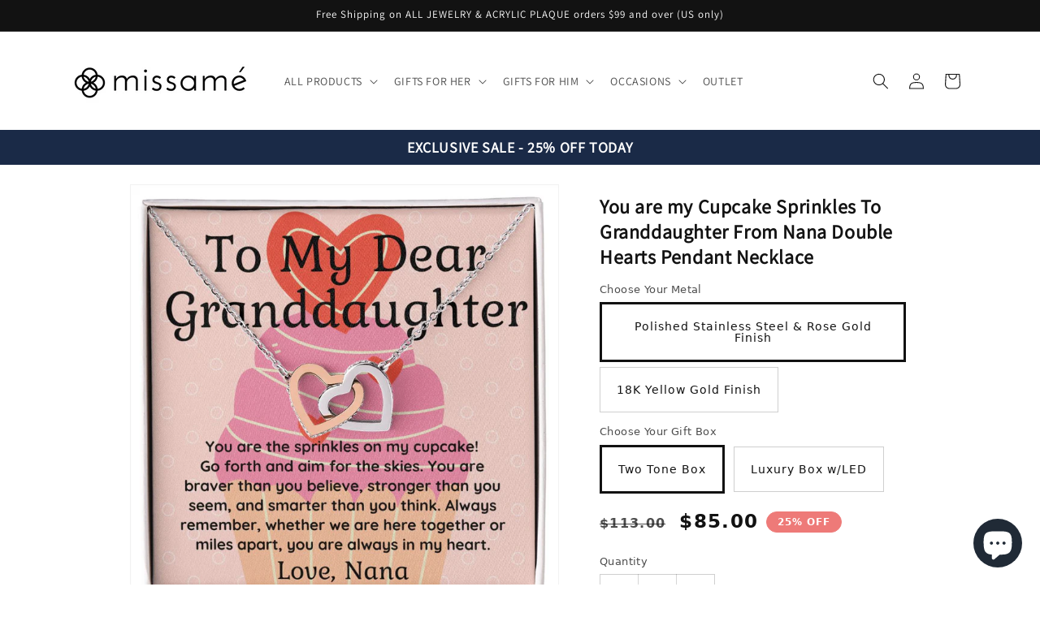

--- FILE ---
content_type: text/css
request_url: https://www.missame.com/cdn/shop/t/20/assets/teeinblue-custom.css?v=123869420239677846111711604274
body_size: -614
content:
.teeinblue-enabled:not(.teeinblue-platform-product-enabled) product-info .price.price--large,
.teeinblue-enabled:not(.teeinblue-platform-product-enabled) product-info variant-radios,
.teeinblue-enabled:not(.teeinblue-platform-product-enabled) product-info .product-form__quantity {
  display: none !important;
}

.teeinblue-enabled:not(.teeinblue-platform-product-enabled) #teeFormInputs {
  margin-bottom: 25px;
}

.tee-product-price .tee-price--current {
  font-size: 1.8rem;
}

--- FILE ---
content_type: text/css
request_url: https://www.missame.com/cdn/shop/t/20/assets/tailwind-shineon.css?v=67424070610787885031697667855
body_size: 2177
content:
*,:before,:after{--tw-translate-x: 0;--tw-translate-y: 0;--tw-rotate: 0;--tw-skew-x: 0;--tw-skew-y: 0;--tw-scale-x: 1;--tw-scale-y: 1;--tw-transform: translateX(var(--tw-translate-x)) translateY(var(--tw-translate-y)) rotate(var(--tw-rotate)) skewX(var(--tw-skew-x)) skewY(var(--tw-skew-y)) scaleX(var(--tw-scale-x)) scaleY(var(--tw-scale-y));--tw-border-opacity: 1;border-color:rgba(229,231,235,var(--tw-border-opacity));--tw-ring-inset: var(--tw-empty, );--tw-ring-offset-width: 0px;--tw-ring-offset-color: #fff;--tw-ring-color: rgba(59, 130, 246, .5);--tw-ring-offset-shadow: 0 0 #0000;--tw-ring-shadow: 0 0 #0000;--tw-shadow: 0 0 #0000}.form-checkbox,.form-radio{-webkit-appearance:none;-moz-appearance:none;appearance:none;padding:0;-webkit-print-color-adjust:exact;color-adjust:exact;display:inline-block;vertical-align:middle;background-origin:border-box;-webkit-user-select:none;-moz-user-select:none;-ms-user-select:none;user-select:none;flex-shrink:0;height:1rem;width:1rem;color:#2563eb;background-color:#fff;border-color:#6b7280;border-width:1px;--tw-shadow: 0 0 #0000}.form-checkbox{border-radius:0}.form-checkbox:focus,.form-radio:focus{outline:2px solid transparent;outline-offset:2px;--tw-ring-inset: var(--tw-empty, );--tw-ring-offset-width: 2px;--tw-ring-offset-color: #fff;--tw-ring-color: #2563eb;--tw-ring-offset-shadow: var(--tw-ring-inset) 0 0 0 var(--tw-ring-offset-width) var(--tw-ring-offset-color);--tw-ring-shadow: var(--tw-ring-inset) 0 0 0 calc(2px + var(--tw-ring-offset-width)) var(--tw-ring-color);box-shadow:var(--tw-ring-offset-shadow),var(--tw-ring-shadow),var(--tw-shadow)}.form-checkbox:checked,.form-radio:checked{border-color:transparent;background-color:currentColor;background-size:100% 100%;background-position:center;background-repeat:no-repeat}.form-checkbox:checked{background-image:url("data:image/svg+xml,%3csvg viewBox='0 0 16 16' fill='white' xmlns='http://www.w3.org/2000/svg'%3e%3cpath d='M12.207 4.793a1 1 0 010 1.414l-5 5a1 1 0 01-1.414 0l-2-2a1 1 0 011.414-1.414L6.5 9.086l4.293-4.293a1 1 0 011.414 0z'/%3e%3c/svg%3e")}.form-checkbox:checked:hover,.form-checkbox:checked:focus,.form-radio:checked:hover,.form-radio:checked:focus{border-color:transparent;background-color:currentColor}.form-checkbox:indeterminate{background-image:url("data:image/svg+xml,%3csvg xmlns='http://www.w3.org/2000/svg' fill='none' viewBox='0 0 16 16'%3e%3cpath stroke='white' stroke-linecap='round' stroke-linejoin='round' stroke-width='2' d='M4 8h8'/%3e%3c/svg%3e");border-color:transparent;background-color:currentColor;background-size:100% 100%;background-position:center;background-repeat:no-repeat}.form-checkbox:indeterminate:hover,.form-checkbox:indeterminate:focus{border-color:transparent;background-color:currentColor}.tailwind .tw-sr-only{position:absolute;width:1px;height:1px;padding:0;margin:-1px;overflow:hidden;clip:rect(0,0,0,0);white-space:nowrap;border-width:0}.tailwind .tw-pointer-events-none{pointer-events:none}.tailwind .tw-invisible{visibility:hidden}.tailwind .tw-absolute{position:absolute}.tailwind .tw-relative{position:relative}.tailwind .tw-inset-0{top:0;right:0;bottom:0;left:0}.tailwind .tw--top-2\.5{top:-.625em}.tailwind .tw--right-2\.5{right:-.625em}.tailwind .tw--top-2{top:-.5em}.tailwind .tw--right-2{right:-.5em}.tailwind .tw-mt-6{margin-top:1.5em}.tailwind .tw-mb-0{margin-bottom:0}.tailwind .tw-ml-3{margin-left:.75em}.tailwind .tw-mt-1{margin-top:.25em}.tailwind .tw-block{display:block}.tailwind .tw-inline-block{display:inline-block}.tailwind .tw-flex{display:flex}.tailwind .tw-inline-flex{display:inline-flex}.tailwind .tw-h-6{height:1.5em}.tailwind .tw-h-16{height:4em}.tailwind .tw-h-12{height:3em}.tailwind .tw-h-5{height:1.25em}.tailwind .tw-h-full{height:100%}.tailwind .tw-h-3{height:.75em}.tailwind .tw-w-6{width:1.5em}.tailwind .tw-w-16{width:4em}.tailwind .tw-w-12{width:3em}.tailwind .tw-w-11{width:2.75em}.tailwind .tw-w-5{width:1.25em}.tailwind .tw-w-full{width:100%}.tailwind .tw-w-3{width:.75em}.tailwind .tw-flex-shrink-0{flex-shrink:0}.tailwind .tw-translate-x-5{--tw-translate-x: 1.25em;transform:var(--tw-transform)}.tailwind .tw-translate-x-0{--tw-translate-x: 0px;transform:var(--tw-transform)}.tailwind .tw-transform{transform:var(--tw-transform)}.tailwind .tw-cursor-pointer{cursor:pointer}.tailwind .tw-items-center{align-items:center}.tailwind .tw-justify-center{justify-content:center}.tailwind .tw-justify-between{justify-content:space-between}.tailwind .tw-space-x-8>:not([hidden])~:not([hidden]){--tw-space-x-reverse: 0;margin-right:calc(2em * var(--tw-space-x-reverse));margin-left:calc(2em * calc(1 - var(--tw-space-x-reverse)))}.tailwind .tw-divide-y>:not([hidden])~:not([hidden]){--tw-divide-y-reverse: 0;border-top-width:calc(1px * calc(1 - var(--tw-divide-y-reverse)));border-bottom-width:calc(1px * var(--tw-divide-y-reverse))}.tailwind .tw-divide-\[\#c0cbd3\]>:not([hidden])~:not([hidden]){--tw-divide-opacity: 1;border-color:rgba(192,203,211,var(--tw-divide-opacity))}.tailwind .tw-divide-gray-300>:not([hidden])~:not([hidden]){--tw-divide-opacity: 1;border-color:rgba(209,213,219,var(--tw-divide-opacity))}.tailwind .tw-overflow-hidden{overflow:hidden}.tailwind .tw-rounded-md{border-radius:.375em}.tailwind .tw-rounded{border-radius:.25em}.tailwind .tw-rounded-full{border-radius:9999px}.tailwind .tw-border{border-width:1px}.tailwind .tw-border-2{border-width:2px}.tailwind .tw-border-solid{border-style:solid}.tailwind .tw-border-\[\#c0cbd3\]{--tw-border-opacity: 1;border-color:rgba(192,203,211,var(--tw-border-opacity))}.tailwind .tw-border-gray-400{--tw-border-opacity: 1;border-color:rgba(156,163,175,var(--tw-border-opacity))}.tailwind .tw-border-transparent{border-color:transparent}.tailwind .tw-bg-white{--tw-bg-opacity: 1;background-color:rgba(255,255,255,var(--tw-bg-opacity))}.tailwind .tw-bg-\[\#bac2d2\]{--tw-bg-opacity: 1;background-color:rgba(186,194,210,var(--tw-bg-opacity))}.tailwind .tw-bg-gray-800\/75{background-color:#1f2937bf}.tailwind .tw-bg-\[\#84c793\]{--tw-bg-opacity: 1;background-color:rgba(132,199,147,var(--tw-bg-opacity))}.tailwind .tw-bg-gray-200{--tw-bg-opacity: 1;background-color:rgba(229,231,235,var(--tw-bg-opacity))}.tailwind .tw-object-cover{-o-object-fit:cover;object-fit:cover}.tailwind .tw-px-6{padding-left:1.5em;padding-right:1.5em}.tailwind .tw-py-3{padding-top:.75em;padding-bottom:.75em}.tailwind .tw-py-4{padding-top:1em;padding-bottom:1em}.tailwind .tw-font-sans{font-family:ui-sans-serif,system-ui,-apple-system,BlinkMacSystemFont,Segoe UI,Roboto,Helvetica Neue,Arial,Noto Sans,sans-serif,"Apple Color Emoji","Segoe UI Emoji",Segoe UI Symbol,"Noto Color Emoji"}.tailwind .tw-text-sm{font-size:.875em;line-height:1.25em}.tailwind .tw-text-xs{font-size:.75em;line-height:1em}.tailwind .tw-font-bold{font-weight:700}.tailwind .tw-font-semibold{font-weight:600}.tailwind .tw-text-gray-700{--tw-text-opacity: 1;color:rgba(55,65,81,var(--tw-text-opacity))}.tailwind .tw-text-white{--tw-text-opacity: 1;color:rgba(255,255,255,var(--tw-text-opacity))}.tailwind .tw-text-gray-400{--tw-text-opacity: 1;color:rgba(156,163,175,var(--tw-text-opacity))}.tailwind .\!tw-text-gray-500{--tw-text-opacity: 1 !important;color:rgba(107,114,128,var(--tw-text-opacity))!important}.tailwind .tw-text-\[\#84c793\]{--tw-text-opacity: 1;color:rgba(132,199,147,var(--tw-text-opacity))}.tailwind .tw-opacity-0{opacity:0}.tailwind .tw-opacity-100{opacity:1}.tailwind .tw-shadow-sm{--tw-shadow: 0 1px 2px 0 rgba(0, 0, 0, .05);box-shadow:var(--tw-ring-offset-shadow, 0 0 #0000),var(--tw-ring-shadow, 0 0 #0000),var(--tw-shadow)}.tailwind .tw-shadow{--tw-shadow: 0 1px 3px 0 rgba(0, 0, 0, .1), 0 1px 2px 0 rgba(0, 0, 0, .06);box-shadow:var(--tw-ring-offset-shadow, 0 0 #0000),var(--tw-ring-shadow, 0 0 #0000),var(--tw-shadow)}.tailwind .tw-ring-0{--tw-ring-offset-shadow: var(--tw-ring-inset) 0 0 0 var(--tw-ring-offset-width) var(--tw-ring-offset-color);--tw-ring-shadow: var(--tw-ring-inset) 0 0 0 calc(0px + var(--tw-ring-offset-width)) var(--tw-ring-color);box-shadow:var(--tw-ring-offset-shadow),var(--tw-ring-shadow),var(--tw-shadow, 0 0 #0000)}.tailwind .tw-transition-colors{transition-property:background-color,border-color,color,fill,stroke;transition-timing-function:cubic-bezier(.4,0,.2,1);transition-duration:.15s}.tailwind .tw-transition{transition-property:background-color,border-color,color,fill,stroke,opacity,box-shadow,transform,filter,-webkit-backdrop-filter;transition-property:background-color,border-color,color,fill,stroke,opacity,box-shadow,transform,filter,backdrop-filter;transition-property:background-color,border-color,color,fill,stroke,opacity,box-shadow,transform,filter,backdrop-filter,-webkit-backdrop-filter;transition-timing-function:cubic-bezier(.4,0,.2,1);transition-duration:.15s}.tailwind .tw-transition-opacity{transition-property:opacity;transition-timing-function:cubic-bezier(.4,0,.2,1);transition-duration:.15s}.tailwind .tw-duration-100{transition-duration:.1s}.tailwind .tw-duration-200{transition-duration:.2s}.tailwind .tw-ease-out{transition-timing-function:cubic-bezier(0,0,.2,1)}.tailwind .tw-ease-in{transition-timing-function:cubic-bezier(.4,0,1,1)}.tailwind .tw-ease-in-out{transition-timing-function:cubic-bezier(.4,0,.2,1)}.tailwind{font-size:16px}.tailwind *,.tailwind :before,.tailwind :after{box-sizing:border-box}.tailwind html{-moz-tab-size:4;-o-tab-size:4;tab-size:4}.tailwind html{line-height:1.15;-webkit-text-size-adjust:100%}.tailwind body{margin:0}.tailwind body{font-family:system-ui,-apple-system,Segoe UI,Roboto,Helvetica,Arial,sans-serif,"Apple Color Emoji","Segoe UI Emoji"}.tailwind hr{height:0;color:inherit}.tailwind abbr[title]{-webkit-text-decoration:underline dotted;text-decoration:underline dotted}.tailwind b,.tailwind strong{font-weight:bolder}.tailwind code,.tailwind kbd,.tailwind samp,.tailwind pre{font-family:ui-monospace,SFMono-Regular,Consolas,Liberation Mono,Menlo,monospace;font-size:1em}.tailwind small{font-size:80%}.tailwind sub,.tailwind sup{font-size:75%;line-height:0;position:relative;vertical-align:baseline}.tailwind sub{bottom:-.25em}.tailwind sup{top:-.5em}.tailwind table{text-indent:0;border-color:inherit}.tailwind button,.tailwind input,.tailwind optgroup,.tailwind select,.tailwind textarea{font-family:inherit;font-size:100%;line-height:1.15;margin:0}.tailwind button,.tailwind select{text-transform:none}.tailwind button,.tailwind [type=button],.tailwind [type=reset],.tailwind [type=submit]{-webkit-appearance:button}.tailwind ::-moz-focus-inner{border-style:none;padding:0}.tailwind :-moz-focusring{outline:1px dotted ButtonText}.tailwind :-moz-ui-invalid{box-shadow:none}.tailwind legend{padding:0}.tailwind progress{vertical-align:baseline}.tailwind ::-webkit-inner-spin-button,.tailwind ::-webkit-outer-spin-button{height:auto}.tailwind [type=search]{-webkit-appearance:textfield;outline-offset:-2px}.tailwind ::-webkit-search-decoration{-webkit-appearance:none}.tailwind ::-webkit-file-upload-button{-webkit-appearance:button;font:inherit}.tailwind summary{display:list-item}.tailwind blockquote,.tailwind dl,.tailwind dd,.tailwind h1,.tailwind h2,.tailwind h3,.tailwind h4,.tailwind h5,.tailwind h6,.tailwind hr,.tailwind figure,.tailwind p,.tailwind pre{margin:0}.tailwind button{background-color:transparent;background-image:none}.tailwind fieldset{margin:0;padding:0}.tailwind ol,.tailwind ul{list-style:none;margin:0;padding:0}.tailwind html{font-family:ui-sans-serif,system-ui,-apple-system,BlinkMacSystemFont,Segoe UI,Roboto,Helvetica Neue,Arial,Noto Sans,sans-serif,"Apple Color Emoji","Segoe UI Emoji",Segoe UI Symbol,"Noto Color Emoji";line-height:1.5}.tailwind body{font-family:inherit;line-height:inherit}.tailwind *,.tailwind :before,.tailwind :after{box-sizing:border-box;border-width:0;border-style:solid;border-color:currentColor}.tailwind hr{border-top-width:1px}.tailwind img{border-style:solid}.tailwind textarea{resize:vertical}.tailwind input::-moz-placeholder,.tailwind textarea::-moz-placeholder{opacity:1;color:#9ca3af}.tailwind input:-ms-input-placeholder,.tailwind textarea:-ms-input-placeholder{opacity:1;color:#9ca3af}.tailwind input::placeholder,.tailwind textarea::placeholder{opacity:1;color:#9ca3af}.tailwind button,.tailwind [role=button]{cursor:pointer}.tailwind :-moz-focusring{outline:auto}.tailwind table{border-collapse:collapse}/*! modern-normalize v1.1.0 | MIT License | https://github.com/sindresorhus/modern-normalize */.tailwind h1,.tailwind h2,.tailwind h3,.tailwind h4,.tailwind h5,.tailwind h6{font-size:inherit;font-weight:inherit}.tailwind a{color:inherit;text-decoration:inherit}.tailwind button,.tailwind input,.tailwind optgroup,.tailwind select,.tailwind textarea{padding:0;line-height:inherit;color:inherit}.tailwind pre,.tailwind code,.tailwind kbd,.tailwind samp{font-family:ui-monospace,SFMono-Regular,Menlo,Monaco,Consolas,Liberation Mono,Courier New,monospace}.tailwind img,.tailwind svg,.tailwind video,.tailwind canvas,.tailwind audio,.tailwind iframe,.tailwind embed,.tailwind object{display:block;vertical-align:middle}.tailwind img,.tailwind video{max-width:100%;height:auto}.tailwind [hidden]{display:none}.tailwind .checked\:tw-border-transparent:checked{border-color:transparent}.tailwind .hover\:tw-cursor-pointer:hover{cursor:pointer}.tailwind .hover\:tw-bg-gray-50:hover{--tw-bg-opacity: 1;background-color:rgba(249,250,251,var(--tw-bg-opacity))}.tailwind .hover\:tw-text-gray-900:hover{--tw-text-opacity: 1;color:rgba(17,24,39,var(--tw-text-opacity))}.tailwind .hover\:tw-underline:hover{text-decoration:underline}.tailwind .focus\:tw-outline-none:focus{outline:2px solid transparent;outline-offset:2px}.tailwind .focus\:tw-ring-2:focus{--tw-ring-offset-shadow: var(--tw-ring-inset) 0 0 0 var(--tw-ring-offset-width) var(--tw-ring-offset-color);--tw-ring-shadow: var(--tw-ring-inset) 0 0 0 calc(2px + var(--tw-ring-offset-width)) var(--tw-ring-color);box-shadow:var(--tw-ring-offset-shadow),var(--tw-ring-shadow),var(--tw-shadow, 0 0 #0000)}.tailwind .focus\:tw-ring-gray-500:focus{--tw-ring-opacity: 1;--tw-ring-color: rgba(107, 114, 128, var(--tw-ring-opacity))}.tailwind .focus\:tw-ring-\[\#84c793\]:focus{--tw-ring-opacity: 1;--tw-ring-color: rgba(132, 199, 147, var(--tw-ring-opacity))}.tailwind .focus\:tw-ring-offset-2:focus{--tw-ring-offset-width: 2px}
/*# sourceMappingURL=/cdn/shop/t/20/assets/tailwind-shineon.css.map?v=67424070610787885031697667855 */


--- FILE ---
content_type: text/css
request_url: https://www.missame.com/cdn/shop/t/20/assets/so-variables.css?v=108900756818827914301697667818
body_size: -8
content:
:root{--font-body-family: Assistant, sans-serif;--font-body-style: normal;--font-body-weight: 400;--font-body-weight-bold: 700;--font-heading-family: Assistant, sans-serif;--font-heading-style: normal;--font-heading-weight: 400;--font-body-scale: 1;--font-heading-scale: 1;--color-base-text: 18, 18, 18;--color-shadow: 18, 18, 18;--color-base-background-1: 255, 255, 255;--color-base-background-2: 243, 243, 243;--color-base-solid-button-labels: 255, 255, 255;--color-base-outline-button-labels: 18, 18, 18;--color-base-accent-1: 18, 18, 18;--color-base-accent-2: 51, 79, 180;--payment-terms-background-color: #ffffff;--gradient-base-background-1: #ffffff;--gradient-base-background-2: #f3f3f3;--gradient-base-accent-1: #121212;--gradient-base-accent-2: #334fb4;--media-padding: px;--media-border-opacity: .05;--media-border-width: 1px;--media-radius: 0px;--media-shadow-opacity: 0;--media-shadow-horizontal-offset: 0px;--media-shadow-vertical-offset: 4px;--media-shadow-blur-radius: 5px;--page-width: 120rem;--page-width-margin: 0rem;--card-image-padding: 0rem;--card-corner-radius: 0rem;--card-text-alignment: left;--card-border-width: 0rem;--card-border-opacity: .1;--card-shadow-opacity: 0;--card-shadow-horizontal-offset: 0rem;--card-shadow-vertical-offset: .4rem;--card-shadow-blur-radius: .5rem;--badge-corner-radius: 4rem;--popup-border-width: 1px;--popup-border-opacity: .1;--popup-corner-radius: 0px;--popup-shadow-opacity: 0;--popup-shadow-horizontal-offset: 0px;--popup-shadow-vertical-offset: 4px;--popup-shadow-blur-radius: 5px;--drawer-border-width: 1px;--drawer-border-opacity: .1;--drawer-shadow-opacity: 0;--drawer-shadow-horizontal-offset: 0px;--drawer-shadow-vertical-offset: 4px;--drawer-shadow-blur-radius: 5px;--spacing-sections-desktop: 0px;--spacing-sections-mobile: 0px;--text-boxes-border-opacity: .1;--text-boxes-border-width: 0px;--text-boxes-radius: 0px;--text-boxes-shadow-opacity: 0;--text-boxes-shadow-horizontal-offset: 0px;--text-boxes-shadow-vertical-offset: 4px;--text-boxes-shadow-blur-radius: 5px;--buttons-radius: 0px;--buttons-radius-outset: 0px;--buttons-border-width: 1px;--buttons-border-opacity: 1;--buttons-shadow-opacity: 0;--buttons-shadow-horizontal-offset: 0px;--buttons-shadow-vertical-offset: 4px;--buttons-shadow-blur-radius: 5px;--buttons-border-offset: 0px;--inputs-radius: 0px;--inputs-border-width: 1px;--inputs-border-opacity: .55;--inputs-shadow-opacity: 0;--inputs-shadow-horizontal-offset: 0px;--inputs-margin-offset: 0px;--inputs-shadow-vertical-offset: 4px;--inputs-shadow-blur-radius: 5px;--inputs-radius-outset: 0px}:root{--color-foreground: var(--color-base-text);--color-base-accent-2: 238, 122, 120;--inputs-shadow-vertical-offset: 0;--inputs-shadow-blur-radius: 0;--variant-pills-radius: 0px;--buttons-radius: 9999px}
/*# sourceMappingURL=/cdn/shop/t/20/assets/so-variables.css.map?v=108900756818827914301697667818 */


--- FILE ---
content_type: text/css
request_url: https://www.missame.com/cdn/shop/t/20/assets/so-section-reviews.css?v=45780195093577859001737655039
body_size: -283
content:
@media (min-width: 992px){.with-rating>span{margin-right:14px;white-space:nowrap}}.shop-rating{padding-top:0;margin-bottom:10px}.shop-rating>a{justify-content:center;text-decoration:none;display:flex;align-items:center}.shop-rating>a i{color:#ffa300}.shop-rating>a svg{width:16px;height:16px;fill:#ffa300}@media (max-width: 991px){.shop-rating>a img{margin-right:8px}}.shop-rating .loox-rating i{font-size:17px}.shop-rating span{font-size:14px;font-weight:400}@media (min-width: 992px){.shop-rating>span{margin-right:14px;white-space:nowrap}}.shop-rating{padding-top:0;margin-bottom:10px;display:flex;align-items:center}.shop-rating .shop-rating-count,.shop-rating .shop-rating-count_for_app{margin-left:3px;font-size:12px;font-weight:400}.shop-rating i{color:#ffa300;margin-right:1px}.shop-rating svg{width:15px;height:15px;fill:#ffa300;margin-right:1px}@media (max-width: 991px){.shop-rating img{margin-right:8px}}.shop-rating .loox-rating{font-size:16px;margin-right:3px}.shop-rating .loox-rating i{font-size:16px}.shop-rating .loox-rating i+i{margin-left:4px}@media (min-width: 768px){.shop-rating span{white-space:nowrap}}.so-hidden{display:none}
/*# sourceMappingURL=/cdn/shop/t/20/assets/so-section-reviews.css.map?v=45780195093577859001737655039 */


--- FILE ---
content_type: text/javascript
request_url: https://www.missame.com/cdn/shop/t/20/assets/teeinblue-custom.js?v=124321993051968520341711604073
body_size: -482
content:
document.addEventListener('teeinblue-event-component-injected', function() {
  const elementToMove = document.querySelector('#custom-delivery-code');
  const insertAfterElement = document.querySelector('#teeFormInputs');
  if (elementToMove && insertAfterElement) {        
   insertAfterElement.after(elementToMove)
  } 
});

--- FILE ---
content_type: text/javascript
request_url: https://www.missame.com/cdn/shop/t/20/assets/so-product-form.js?v=173946144298825762731697667818
body_size: 797
content:
customElements.get("so-product-form")||customElements.define("so-product-form",class extends HTMLElement{constructor(){super(),this.form=this.querySelector("form"),this.SoVariantRadios=document.querySelector("so-variant-radios"),this.stickyBtn=document.querySelector(".product-form--sticky"),this.stickyBtnWrapper=document.querySelector(".product-form--sticky-wrapper"),this.form.querySelector("[name=id]").disabled=!1,this.form.addEventListener("submit",this.onSubmitHandler.bind(this)),this.formContainer=document.getElementById(`MainProduct-${this.dataset.section}-ProductFormAnchor`),this.submitButton=this.querySelector('[type="submit"]'),this.submitButtonPopup=this.form.querySelector(".product-popup-modal__button"),this.bindEvents()}validateEngravingFields(){const engravingInputs=this.form.querySelectorAll(".so-engraving-input");let isEngravingInputEmpty=!1;return engravingInputs.length&&(engravingInputs[0].value||(isEngravingInputEmpty=!0,this.showTooltip(engravingInputs[0].parentNode))),isEngravingInputEmpty}validateInputFields(){if(this.SoVariantRadios){const engravingInputs=this.SoVariantRadios.querySelectorAll('.field__input[type="text"]');let isEngravingInputEmpty=!1;if(engravingInputs.length){for(var i=0;i<engravingInputs.length;i++)if(engravingInputs[i].hasAttribute("required")&&!engravingInputs[i].value&&(isEngravingInputEmpty=!0,this.showTooltip(engravingInputs[i].parentNode),engravingInputs[i].classList.contains("so-font-preview-input"))){var tooltip=engravingInputs[i].parentNode.querySelector(".required-input-tooltip");tooltip.style.top="-27px"}}const birthstorneOptions=this.SoVariantRadios.querySelectorAll('.so-birthstone-input[type="radio"]');if(birthstorneOptions.length){for(var isBirthstorneOptionEmpty=!1,i=0;i<birthstorneOptions.length;i++)birthstorneOptions[i].checked==!0&&(isBirthstorneOptionEmpty=!0);isBirthstorneOptionEmpty||(document.querySelector(".so-custom-field-birthstone-wrap").classList.add("birstone-not-selected"),isEngravingInputEmpty=!0)}return isEngravingInputEmpty}}showTooltip(parent){if(parent.querySelector(".required-input-tooltip")){parent.querySelector(".required-input-tooltip").style.display="block";return}var tooltipElem=document.createElement("div"),inputField=parent.querySelector("input"),patternMessage=inputField.getAttribute("data-pattern-message");tooltipElem.classList+="required-input-tooltip",tooltipElem.style.position="absolute",tooltipElem.style.top="-26px",tooltipElem.style.width="100%",tooltipElem.style.backgroundColor="rgb(250, 146, 121)",tooltipElem.style.color="#fff",tooltipElem.style.fontSize="14px",tooltipElem.style.textAlign="center",tooltipElem.style.padding="3px 0",tooltipElem.style.zIndex="10",tooltipElem.style.display="block",tooltipElem.innerText=patternMessage,parent.position="relative",parent.classList+=" input-error",patternMessage&&parent.insertBefore(tooltipElem,inputField)}onSubmitHandler(evt){if(evt.preventDefault(),this.submitButtonPopup.getAttribute("data-upsell-type-popup")=="engraving"){if(this.validateEngravingFields()&&evt.submitter)return}else if(this.validateInputFields())return;if(this.submitButton.getAttribute("aria-disabled")==="true")return;this.handleErrorMessage(),this.submitButton.setAttribute("aria-disabled",!0),this.submitButton.classList.add("loading"),this.querySelector(".loading-overlay__spinner").classList.remove("hidden");const config=fetchConfig("javascript");config.headers["X-Requested-With"]="XMLHttpRequest",delete config.headers["Content-Type"];const formData=new FormData(this.form);formData.append("sections_url",window.location.pathname),config.body=formData,fetch(`${routes.cart_add_url}`,config).then(response=>response.json()).then(response=>{if(response.status){this.handleErrorMessage(response.description);const soldOutMessage=this.submitButton.querySelector(".sold-out-message");if(!soldOutMessage)return;this.submitButton.setAttribute("aria-disabled",!0),this.submitButton.querySelector("span").classList.add("hidden"),soldOutMessage.classList.remove("hidden"),this.error=!0;return}this.error=!1,document.location.href="/cart?view=shineon"}).catch(e=>{console.error(e)}).finally(()=>{this.submitButton.classList.remove("loading"),this.error||this.submitButton.removeAttribute("aria-disabled"),this.querySelector(".loading-overlay__spinner").classList.add("hidden")})}onFormVisibilityChange([entry],observer){this.form&&(console.log(entry.isIntersecting),entry.isIntersecting&&this.stickyBtnWrapper.classList.toggle("product-form--sticky",window.innerHeight+window.scrollY-this.stickyBtnWrapper.clientHeight>this.stickyBtnWrapper.offsetTop))}handleErrorMessage(errorMessage=!1){this.errorMessageWrapper=this.errorMessageWrapper||this.querySelector(".product-form__error-message-wrapper"),this.errorMessageWrapper&&(this.errorMessage=this.errorMessage||this.errorMessageWrapper.querySelector(".product-form__error-message"),this.errorMessageWrapper.toggleAttribute("hidden",!errorMessage),errorMessage&&(this.errorMessage.textContent=errorMessage))}bindEvents(){if(this.formContainer){const CLASS_PRODUCT_FORM_STICKY="product-form--sticky";document.addEventListener("scroll",()=>{if(screen.width>749)return this.stickyBtnWrapper.classList.remove(CLASS_PRODUCT_FORM_STICKY);this.stickyBtnWrapper.classList.toggle(CLASS_PRODUCT_FORM_STICKY,window.innerHeight+window.scrollY-this.stickyBtnWrapper.clientHeight>this.stickyBtnWrapper.offsetTop)})}}});
//# sourceMappingURL=/cdn/shop/t/20/assets/so-product-form.js.map?v=173946144298825762731697667818
